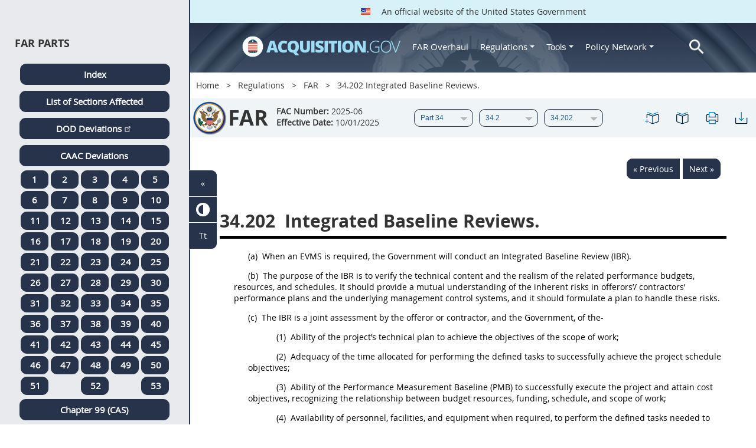

--- FILE ---
content_type: text/html; charset=UTF-8
request_url: https://origin-www.acquisition.gov/far/34.202
body_size: 14919
content:
<!DOCTYPE html>
<html lang="en" dir="ltr" prefix="content: http://purl.org/rss/1.0/modules/content/  dc: http://purl.org/dc/terms/  foaf: http://xmlns.com/foaf/0.1/  og: http://ogp.me/ns#  rdfs: http://www.w3.org/2000/01/rdf-schema#  schema: http://schema.org/  sioc: http://rdfs.org/sioc/ns#  sioct: http://rdfs.org/sioc/types#  skos: http://www.w3.org/2004/02/skos/core#  xsd: http://www.w3.org/2001/XMLSchema# ">
<head>
  <meta charset="utf-8" />
<meta name="Generator" content="Drupal 10 (https://www.drupal.org)" />
<meta name="MobileOptimized" content="width" />
<meta name="HandheldFriendly" content="true" />
<meta name="viewport" content="width=device-width, initial-scale=1.0" />
<meta http-equiv="x-ua-compatible" content="ie=edge" />
<meta rel="apple-touch-icon" sizes="180x180" href="/sites/all/themes/acquisition_gov/assets/img/favicon/apple-touch-icon.png" />
<meta rel="manifest" href="/sites/all/themes/acquisition_gov/assets/img/favicon/manifest.png" />
<meta rel="mask-icon" color="#5bbad5" href="/sites/all/themes/acquisition_gov/assets/img/favicon/safari-pinned-tab.svg" />
<meta name="msapplication-config" content="/sites/all/themes/acquisition_gov/assets/img/favicon/browserconfig.xml" />
<meta name="theme-color" content="#ffffff" />
<meta name="apple-mobile-web-app-title" content="ACQ.gov" />
<meta name="application-name" content="ACQ.gov" />
<link rel="icon" href="/themes/custom/acquisition_gov/assets/img/favicon.ico" type="image/vnd.microsoft.icon" />
<script src="/sites/default/files/google_tag/ga4/google_tag.script.js?t9osk1" defer></script>

  <title>34.202 Integrated Baseline Reviews. | Acquisition.GOV</title>
  <link rel="stylesheet" media="all" href="/modules/contrib/ajax_loader/css/throbber-general.css?t9osk1" />
<link rel="stylesheet" media="all" href="/core/misc/components/progress.module.css?t9osk1" />
<link rel="stylesheet" media="all" href="/core/misc/components/ajax-progress.module.css?t9osk1" />
<link rel="stylesheet" media="all" href="/core/modules/system/css/components/align.module.css?t9osk1" />
<link rel="stylesheet" media="all" href="/core/modules/system/css/components/fieldgroup.module.css?t9osk1" />
<link rel="stylesheet" media="all" href="/core/modules/system/css/components/container-inline.module.css?t9osk1" />
<link rel="stylesheet" media="all" href="/core/modules/system/css/components/clearfix.module.css?t9osk1" />
<link rel="stylesheet" media="all" href="/core/modules/system/css/components/details.module.css?t9osk1" />
<link rel="stylesheet" media="all" href="/core/modules/system/css/components/hidden.module.css?t9osk1" />
<link rel="stylesheet" media="all" href="/core/modules/system/css/components/item-list.module.css?t9osk1" />
<link rel="stylesheet" media="all" href="/core/modules/system/css/components/js.module.css?t9osk1" />
<link rel="stylesheet" media="all" href="/core/modules/system/css/components/nowrap.module.css?t9osk1" />
<link rel="stylesheet" media="all" href="/core/modules/system/css/components/position-container.module.css?t9osk1" />
<link rel="stylesheet" media="all" href="/core/modules/system/css/components/reset-appearance.module.css?t9osk1" />
<link rel="stylesheet" media="all" href="/core/modules/system/css/components/resize.module.css?t9osk1" />
<link rel="stylesheet" media="all" href="/core/modules/system/css/components/system-status-counter.css?t9osk1" />
<link rel="stylesheet" media="all" href="/core/modules/system/css/components/system-status-report-counters.css?t9osk1" />
<link rel="stylesheet" media="all" href="/core/modules/system/css/components/system-status-report-general-info.css?t9osk1" />
<link rel="stylesheet" media="all" href="/core/modules/system/css/components/tablesort.module.css?t9osk1" />
<link rel="stylesheet" media="all" href="/modules/contrib/jquery_ui/assets/vendor/jquery.ui/themes/base/core.css?t9osk1" />
<link rel="stylesheet" media="all" href="/modules/contrib/jquery_ui/assets/vendor/jquery.ui/themes/base/datepicker.css?t9osk1" />
<link rel="stylesheet" media="all" href="/modules/contrib/jquery_ui/assets/vendor/jquery.ui/themes/base/theme.css?t9osk1" />
<link rel="stylesheet" media="all" href="/modules/custom/agov_browse/css/lsa.css?t9osk1" />
<link rel="stylesheet" media="all" href="/modules/custom/agov_definitions/assets/vendor/tooltipster/dist/css/tooltipster.bundle.css?t9osk1" />
<link rel="stylesheet" media="all" href="/modules/custom/agov_definitions/assets/css/definitions.css?t9osk1" />
<link rel="stylesheet" media="all" href="/modules/custom/agov_favorites/css/agov-favorites.css?t9osk1" />
<link rel="stylesheet" media="all" href="/modules/custom/agov_favorites/css/messages.css?t9osk1" />
<link rel="stylesheet" media="all" href="/modules/custom/agov_gcloud/css/gcloud.css?t9osk1" />
<link rel="stylesheet" media="all" href="/modules/custom/agov_modals_url/vendor/tooltipster/dist/css/tooltipster.bundle.css?t9osk1" />
<link rel="stylesheet" media="all" href="/modules/custom/agov_modals_url/css/modals_url.css?t9osk1" />
<link rel="stylesheet" media="all" href="/modules/contrib/ajax_loader/css/circle.css?t9osk1" />
<link rel="stylesheet" media="all" href="/modules/contrib/extlink/css/extlink.css?t9osk1" />
<link rel="stylesheet" media="all" href="/themes/custom/acquisition_gov/css/fonts.css?t9osk1" />
<link rel="stylesheet" media="all" href="/themes/custom/acquisition_gov/css/styles.min.css?t9osk1" />

  
</head>
<body class="node-far_dita regulation dita-regulation">

        <a href="#main-content" class="usa-skipnav usa-sr-only focusable">
      Skip to main content
    </a>
    <noscript><iframe src="https://www.googletagmanager.com/ns.html?id=GTM-NN28DNZN" height="0" width="0" style="display:none;visibility:hidden"></iframe></noscript>
      <div class="dialog-off-canvas-main-canvas" data-off-canvas-main-canvas>
    
<div id="acquisition-wrapper">
  <div id="acquisition-content-wrapper">
    <div class="top-wrapper">
              <section class="usa-banner">
          <div class="usa-banner">
  <div class="usa-accordion">
    <header class="usa-banner__header">
      <div class="usa-banner__inner">
        <p class="usa-banner__header-text">
          <img class="usa-banner__header-flag" src="/themes/custom/acquisition_gov/assets/img/us-flag.png" alt="U.S. flag">
          An official website of the United States Government
        </p>
      </div>
    </header>
  </div>
</div>
        </section>
            
      <div class="usa-overlay"></div>
      <div class="header-wrapper">
        <header class="usa-header usa-header--extended" id="header" role="banner">

          
          
            <div class="region region-header usa-navbar" role="banner">
    <div class="usa-logo site-logo" id="logo">

          <a class="logo-img" href="/" accesskey="1" title="Home" aria-label="Home">
        <img src="/themes/custom/acquisition_gov/logo.png" alt="Home" />
      </a>
      <a href="javascript:void(0)" id="menu-burger" title="Open main menu in mobile." aria-label="Open main menu in mobile.">
        <div class="menu-btn">
          <div class="menu-btn__burger"></div>
        </div>
      </a>
    </div>
<nav role="navigation" aria-labelledby="block-acquisition-gov-main-menu-menu" id="block-acquisition-gov-main-menu">
            
  <h2 class="usa-sr-only" id="block-acquisition-gov-main-menu-menu">Main navigation</h2>
  

        

              <ul class="menu menu--main nav">
                                  <li aria-label="Home main" class="first menu-item--level-1">
                                        
                                    <a href="/" aria-label="Home main" class="first menu-item--level-1" id="acquisition-logo">
                <img src="/themes/custom/acquisition_gov/logo.png" class="acquisition-img" alt="Acquisition.gov" width="268" height="36" />
              </a>
                                        </li>
                              <li aria-label="FAR Overhaul main" class="menu-item--level-1">
                                        
                                    <a href="/far-overhaul" aria-label="FAR Overhaul main" class="menu-item--level-1" data-drupal-link-system-path="node/63539">FAR Overhaul</a>
                                        </li>
                              <li aria-label="Regulations main" class="expanded dropdown menu-item--level-1">
                                                                          
                                    <a href="/content/regulations" title="Regulations" aria-label="Regulations main" class="expanded dropdown menu-item--level-1 dropdown-toggle" data-toggle="dropdown" data-drupal-link-system-path="node/15972">Regulations <span class="caret"></span></a>
                                                                        <div class="menu menu--main nav mega-box logged-out regulations">
                                  <div class="content">
                                  <ul class="menu menu--level-2">
                                  <li class="expanded dropdown first menu-item--level-2">
                                        
                      <span title="Regulations Row 1" aria-label="Regulations Row 1" class="expanded dropdown first menu-item--level-2">Row 1</span>
                                              <div class="mega-row">
                              <ul class="menu menu--level-3">
                                  <li class="first menu-item--level-3">
                                        
                      <a href="/browse/index/far" class="first menu-item--level-3">
                              <h3 class="far-menu-label"><img src="/themes/custom/acquisition_gov/assets/img/logos/64/FAR.png" alt="FAR"/> FAR</h3>
                          </a>
                            </li>
                              <li class="menu-item--level-3">
                                        
                      <a href="/smart-matrix" class="menu-item--level-3">
                              <img src="/themes/custom/acquisition_gov/assets/img/logos/smart-matrix.png" alt="Smart Matrix" width="22"/> Smart Matrix
                          </a>
                            </li>
                              <li class="last menu-item--level-3">
                                        
                      <a href="/chapter_99" class="last menu-item--level-3">
                              <img src="/themes/custom/acquisition_gov/assets/img/logos/27/FAR.png" alt="Chapter 99 (CAS)" width="27"/> Chapter 99 (CAS)
                          </a>
                            </li>
          </ul>
  
              </div>
                              </li>
                              <li class="expanded dropdown menu-item--level-2">
                                        
                      <span title="Regulations Row 2" aria-label="Regulations Row 2" class="expanded dropdown menu-item--level-2">Row 2</span>
                                              <div class="mega-row">
                              <ul class="menu menu--level-3">
                                  <li class="first menu-item--level-3">
                                        
                      <a href="/dfars" class="first menu-item--level-3">
                              <img src="/themes/custom/acquisition_gov/assets/img/logos/32/DFARS.png" alt="DFARS" width="32"/> DFARS
                          </a>
                            </li>
                              <li class="menu-item--level-3">
                                        
                      <a href="/dfarspgi" class="menu-item--level-3">
                              <img src="/themes/custom/acquisition_gov/assets/img/logos/32/DFARSPGI.png" alt="DFARSPGI" width="32"/> DFARSPGI
                          </a>
                            </li>
                              <li class="menu-item--level-3">
                                        
                      <a href="/afars" class="menu-item--level-3">
                              <img src="/themes/custom/acquisition_gov/assets/img/logos/32/AFARS.png" alt="AFARS" width="32"/> AFARS
                          </a>
                            </li>
                              <li class="menu-item--level-3">
                                        
                      <a href="/daffars" class="menu-item--level-3">
                              <img src="/themes/custom/acquisition_gov/assets/img/logos/32/DAFFARS.png" alt="DAFFARS" width="32"/> DAFFARS
                          </a>
                            </li>
                              <li class="menu-item--level-3">
                                        
                      <a href="/daffars/mp" class="menu-item--level-3">
                              <img src="/themes/custom/acquisition_gov/assets/img/logos/32/DAFFARS.png" alt="DAFFARS MP" width="32"/> DAFFARS MP
                          </a>
                            </li>
                              <li class="menu-item--level-3">
                                        
                      <a href="/dars" class="menu-item--level-3">
                              <img src="/themes/custom/acquisition_gov/assets/img/logos/32/DARS.png" alt="DARS" width="32"/> DARS
                          </a>
                            </li>
                              <li class="menu-item--level-3">
                                        
                      <a href="/dlad" class="menu-item--level-3">
                              <img src="/themes/custom/acquisition_gov/assets/img/logos/32/DLAD.png" alt="DLAD" width="32"/> DLAD
                          </a>
                            </li>
                              <li class="menu-item--level-3">
                                        
                      <a href="/nmcars" class="menu-item--level-3">
                              <img src="/themes/custom/acquisition_gov/assets/img/logos/32/NMCARS.png" alt="NMCARS" width="32"/> NMCARS
                          </a>
                            </li>
                              <li class="menu-item--level-3">
                                        
                      <a href="/sofars" class="menu-item--level-3">
                              <img src="/themes/custom/acquisition_gov/assets/img/logos/32/SOFARS.png" alt="SOFARS" width="32"/> SOFARS
                          </a>
                            </li>
                              <li class="last menu-item--level-3">
                                        
                      <a href="/transfars" class="last menu-item--level-3">
                              <img src="/themes/custom/acquisition_gov/assets/img/logos/32/TRANSFARS.png" alt="TRANSFARS" width="32"/> TRANSFARS
                          </a>
                            </li>
          </ul>
  
              </div>
                              </li>
                              <li class="expanded dropdown menu-item--level-2">
                                        
                      <span title="Regulations Row 3" aria-label="Regulations Row 3" class="expanded dropdown menu-item--level-2">Row 3</span>
                                              <div class="mega-row">
                              <ul class="menu menu--level-3">
                                  <li class="first menu-item--level-3">
                                        
                      <a href="/agar" class="first menu-item--level-3">
                              <img src="/themes/custom/acquisition_gov/assets/img/logos/32/AGAR.png" alt="AGAR" width="32"/> AGAR
                          </a>
                            </li>
                              <li class="menu-item--level-3">
                                        
                      <a href="/aidar" class="menu-item--level-3">
                              <img src="/themes/custom/acquisition_gov/assets/img/logos/32/AIDAR.png" alt="AIDAR" width="32"/> AIDAR
                          </a>
                            </li>
                              <li class="menu-item--level-3">
                                        
                      <a href="/car" class="menu-item--level-3">
                              <img src="/themes/custom/acquisition_gov/assets/img/logos/32/CAR.png" alt="CAR" width="32"/> CAR
                          </a>
                            </li>
                              <li class="menu-item--level-3">
                                        
                      <a href="/dears" class="menu-item--level-3">
                              <img src="/themes/custom/acquisition_gov/assets/img/logos/32/DEAR.png" alt="DEAR" width="32"/> DEAR
                          </a>
                            </li>
                              <li class="menu-item--level-3">
                                        
                      <a href="/diar" class="menu-item--level-3">
                              <img src="/themes/custom/acquisition_gov/assets/img/logos/32/DIAR.png" alt="DIAR" width="32"/> DIAR
                          </a>
                            </li>
                              <li class="menu-item--level-3">
                                        
                      <a href="/dolar" class="menu-item--level-3">
                              <img src="/themes/custom/acquisition_gov/assets/img/logos/32/DOLAR.png" alt="DOLAR" width="32"/> DOLAR
                          </a>
                            </li>
                              <li class="menu-item--level-3">
                                        
                      <a href="/dosar" class="menu-item--level-3">
                              <img src="/themes/custom/acquisition_gov/assets/img/logos/32/DOSAR.png" alt="DOSAR" width="32"/> DOSAR
                          </a>
                            </li>
                              <li class="last menu-item--level-3">
                                        
                      <a href="/dtar" class="last menu-item--level-3">
                              <img src="/themes/custom/acquisition_gov/assets/img/logos/32/DTAR.png" alt="DTAR" width="32"/> DTAR
                          </a>
                            </li>
          </ul>
  
              </div>
                              </li>
                              <li class="expanded dropdown menu-item--level-2">
                                        
                      <span title="Regulations Row 4" aria-label="Regulations Row 4" class="expanded dropdown menu-item--level-2">Row 4</span>
                                              <div class="mega-row">
                              <ul class="menu menu--level-3">
                                  <li class="first menu-item--level-3">
                                        
                      <a href="/edar" class="first menu-item--level-3">
                              <img src="/themes/custom/acquisition_gov/assets/img/logos/32/EDAR.png" alt="EDAR" width="32"/> EDAR
                          </a>
                            </li>
                              <li class="menu-item--level-3">
                                        
                      <a href="/epaar" class="menu-item--level-3">
                              <img src="/themes/custom/acquisition_gov/assets/img/logos/32/EPAAR.png" alt="EPAAR" width="32"/> EPAAR
                          </a>
                            </li>
                              <li class="menu-item--level-3">
                                        
                      <a href="/fehbar" class="menu-item--level-3">
                              <img src="/themes/custom/acquisition_gov/assets/img/logos/32/FEHBAR.png" alt="FEHBAR" width="32"/> FEHBAR
                          </a>
                            </li>
                              <li class="menu-item--level-3">
                                        
                      <a href="/browse/index/gsam" class="menu-item--level-3">
                              <img src="/themes/custom/acquisition_gov/assets/img/logos/32/GSAM.png" alt="GSAM/R" width="32"/> GSAM/R
                          </a>
                            </li>
                              <li class="menu-item--level-3">
                                        
                      <a href="/hhsar" class="menu-item--level-3">
                              <img src="/themes/custom/acquisition_gov/assets/img/logos/32/HHSAR.png" alt="HHSAR" width="32"/> HHSAR
                          </a>
                            </li>
                              <li class="menu-item--level-3">
                                        
                      <a href="/hsar" class="menu-item--level-3">
                              <img src="/themes/custom/acquisition_gov/assets/img/logos/32/HSAR.png" alt="HSAR" width="32"/> HSAR
                          </a>
                            </li>
                              <li class="last menu-item--level-3">
                                        
                      <a href="/hudar" class="last menu-item--level-3">
                              <img src="/themes/custom/acquisition_gov/assets/img/logos/32/HUDAR.png" alt="HUDAR" width="32"/> HUDAR
                          </a>
                            </li>
          </ul>
  
              </div>
                              </li>
                              <li class="expanded dropdown last menu-item--level-2">
                                        
                      <span title="Regulations Row 5" aria-label="Regulations Row 5" class="expanded dropdown last menu-item--level-2">Row 5</span>
                                              <div class="mega-row">
                              <ul class="menu menu--level-3">
                                  <li class="first menu-item--level-3">
                                        
                      <a href="/iaar" class="first menu-item--level-3">
                              <img src="/themes/custom/acquisition_gov/assets/img/logos/32/IAAR.png" alt="IAAR" width="32"/> IAAR
                          </a>
                            </li>
                              <li class="menu-item--level-3">
                                        
                      <a href="/jar" class="menu-item--level-3">
                              <img src="/themes/custom/acquisition_gov/assets/img/logos/32/JAR.png" alt="JAR" width="32"/> JAR
                          </a>
                            </li>
                              <li class="menu-item--level-3">
                                        
                      <a href="/lifar" class="menu-item--level-3">
                              <img src="/themes/custom/acquisition_gov/assets/img/logos/32/LIFAR.png" alt="LIFAR" width="32"/> LIFAR
                          </a>
                            </li>
                              <li class="menu-item--level-3">
                                        
                      <a href="/nfs" class="menu-item--level-3">
                              <img src="/themes/custom/acquisition_gov/assets/img/logos/32/NFS.png" alt="NFS" width="32"/> NFS
                          </a>
                            </li>
                              <li class="menu-item--level-3">
                                        
                      <a href="/nrcar" class="menu-item--level-3">
                              <img src="/themes/custom/acquisition_gov/assets/img/logos/32/NRCAR.png" alt="NRCAR" width="32"/> NRCAR
                          </a>
                            </li>
                              <li class="menu-item--level-3">
                                        
                      <a href="/tar" class="menu-item--level-3">
                              <img src="/themes/custom/acquisition_gov/assets/img/logos/32/TAR.png" alt="TAR" width="32"/> TAR
                          </a>
                            </li>
                              <li class="last menu-item--level-3">
                                        
                      <a href="/vaar" class="last menu-item--level-3">
                              <img src="/themes/custom/acquisition_gov/assets/img/logos/32/VAAR.png" alt="VAAR" width="32"/> VAAR
                          </a>
                            </li>
          </ul>
  
              </div>
                              </li>
          </ul>
  
                  </div>
                              </div>
                              </li>
                              <li aria-label="Tools main" class="expanded dropdown menu-item--level-1">
                                                                          
                                    <button title="Tools" aria-label="Tools main" class="expanded dropdown menu-item--level-1 dropdown-toggle" data-toggle="dropdown" type="button">Tools <span class="caret"></span></button>
                                                                        <div class="mega-box logged-out regulations tools">
                                  <div class="content">
                                  <ul class="menu menu--level-2">
                                  <li class="first menu-item--level-2">
                                        
                      <a href="/archives?type=FAR" title="Archives" aria-label="Archives" class="first menu-item--level-2" data-drupal-link-query="{&quot;type&quot;:&quot;FAR&quot;}" data-drupal-link-system-path="archives">Archives</a>
                            </li>
                              <li class="menu-item--level-2">
                                        
                      <a href="/smart-matrix" title="Smart Matrix" aria-label="Smart Matrix" class="menu-item--level-2" data-drupal-link-system-path="smart-matrix">Smart Matrix</a>
                            </li>
                              <li class="menu-item--level-2">
                                        
                      <a href="/search/advanced?keys=&amp;page=0&amp;sort_by=search_api_relevance&amp;sort_order=DESC&amp;type%5Bfar_dita%5D=far_dita" title="Regulations Search" aria-label="Regulations Search" class="menu-item--level-2" data-drupal-link-query="{&quot;keys&quot;:&quot;&quot;,&quot;page&quot;:&quot;0&quot;,&quot;sort_by&quot;:&quot;search_api_relevance&quot;,&quot;sort_order&quot;:&quot;DESC&quot;,&quot;type&quot;:{&quot;far_dita&quot;:&quot;far_dita&quot;}}" data-drupal-link-system-path="search/advanced">Regulations Search</a>
                            </li>
                              <li class="last menu-item--level-2">
                                        
                      <a href="/arc" title="Acquisition Regulation Comparator (ARC)" aria-label="Acquisition Regulation Comparator (ARC)" class="last menu-item--level-2" data-drupal-link-system-path="arc">Acquisition Regulation Comparator (ARC)</a>
                            </li>
          </ul>
  
                  </div>
                              </div>
                              </li>
                              <li aria-label="Policy Network main" class="expanded dropdown menu-item--level-1">
                                                                          
                                    <a href="/policy-network" aria-label="Policy Network main" class="expanded dropdown menu-item--level-1 dropdown-toggle" data-toggle="dropdown" data-drupal-link-system-path="node/3846">Policy Network <span class="caret"></span></a>
                                                                        <div class="mega-box logged-out regulations tools policy-network">
                                  <div class="content">
                                  <ul class="menu menu--level-2">
                                  <li class="first menu-item--level-2">
                                        
                      <a href="/cao-home" class="first menu-item--level-2" data-drupal-link-system-path="node/3756">CAOC</a>
                            </li>
                              <li class="menu-item--level-2">
                                        
                      <a href="/content/civilian-agency-acquisition-council-caac" class="menu-item--level-2" data-drupal-link-system-path="node/3244">CAAC</a>
                            </li>
                              <li class="menu-item--level-2">
                                        
                      <a href="/far-council" class="menu-item--level-2" data-drupal-link-system-path="node/3849">FAR Council</a>
                            </li>
                              <li class="last menu-item--level-2">
                                        
                      <a href="/isdc-home" class="last menu-item--level-2" data-drupal-link-system-path="node/3851">ISDC</a>
                            </li>
          </ul>
  
                  </div>
                              </div>
                              </li>
                              <li aria-label="Search main" class="last menu-item--level-1">
                                        
                                    <a href="/search/advanced?keys=&amp;page=0&amp;sort_by=search_api_relevance&amp;sort_order=DESC&amp;type%5Bfar_dita%5D=far_dita" aria-label="Search main" class="last menu-item--level-1" id="acquisition-search">
                <img src="/themes/custom/acquisition_gov/assets/img/search-icon.png" class="acquisition-img" alt="Search Acquisition.gov" width="25" height="25"/>
              </a>
                                        </li>
          </ul>
  

  </nav>

</div>


            
        </header>
      </div>
    </div>

    
    <main class="main-content usa-layout-docs usa-section " role="main" id="main-content">

      <div class="grid-container">

                  <div class="grid-row grid-row-breadcrumb">
                  <div id="block-breadcrumbs" class="block block-system block-system-breadcrumb-block">
  
    
          <nav role="navigation" aria-labelledby="system-breadcrumb">
        <h2 id="system-breadcrumb" class="usa-sr-only">Breadcrumb</h2>
        <ol class="usa-breadcrumb__list">
                            <li class="usa-breadcrumb__list-item">
                                            <a href="/" class="usa-breadcrumb__link">Home</a>
                                    </li>
                            <li class="usa-breadcrumb__list-item">
                                            <a href="/content/regulations" class="usa-breadcrumb__link">Regulations</a>
                                    </li>
                            <li class="usa-breadcrumb__list-item">
                                            <a href="/browse/index/far" class="usa-breadcrumb__link">FAR</a>
                                    </li>
                            <li class="usa-breadcrumb__list-item">
                                            34.202 Integrated Baseline Reviews.
                                    </li>
                    </ol>
    </nav>

  </div>

  
          </div>
        
                  <div class="grid-row far-dita-grid-row grid-row-secondary-menu">
            <div class="usa-nav__secondary">
    <div class="usa-nav__secondary usa-secondary_menus">
        <a href="javascript:void(0)" id="caoc-menu-burger"  title="Open caoc menu in mobile." aria-label="Open caoc menu in mobile.">
            <div class="caoc-menu-btn">
                <div class="caoc-menu-btn__burger"></div>
            </div>
        </a>
        <div id="block-regulationsubpartsblock" class="block block-agov-browse block-agov-reg-sub-parts-block">
  
    
      <div class="agov-browse-fac-display"><div class="agov-browse-fac-image"><img src="/themes/custom/acquisition_gov/assets/img/logos/64/FAR.png" width="64" alt="FAR" title="FAR" typeof="foaf:Image" />
</div>
<div class="agov-browse-fac-text"><h1>FAR</h1>
<p class=""><b>FAC Number:</b> 2025-06 <br /><b>Effective Date:</b> 10/01/2025</p></div>
</div>
<div id="reg-form-navigation"><form class="far-page-navigation-block-form usa-form" data-drupal-selector="far-page-navigation-block-form" action="/far/34.202" method="post" id="far-page-navigation-block-form" accept-charset="UTF-8">
  <div class="form-item usa-label js-form-item form-type-select js-form-type-select form-item-partname js-form-item-partname form-no-label">
  
  
  <div class="select-wrapper"><select id="partname" title="FAR Part menu." aria-label="FAR Part menu." data-drupal-selector="edit-partname" name="partname" class="form-select usa-select"><option
            value="">Part</option><option
            value="60810">Part 1</option><option
            value="60875">Part 2</option><option
            value="60881">Part 3</option><option
            value="60991">Part 4</option><option
            value="61123">Part 5</option><option
            value="61165">Part 6</option><option
            value="61205">Part 7</option><option
            value="61246">Part 8</option><option
            value="61325">Part 9</option><option
            value="61439">Part 10</option><option
            value="61444">Part 11</option><option
            value="61486">Part 12</option><option
            value="61533">Part 13</option><option
            value="61588">Part 14</option><option
            value="61675">Part 15</option><option
            value="61763">Part 16</option><option
            value="29766">Part 17</option><option
            value="29818">Part 18</option><option
            value="29857">Part 19</option><option
            value="29998">Part 20</option><option
            value="29999">Part 21</option><option
            value="30000">Part 22</option><option
            value="30228">Part 23</option><option
            value="30301">Part 24</option><option
            value="30315">Part 25</option><option
            value="30407">Part 26</option><option
            value="30438">Part 27</option><option
            value="30503">Part 28</option><option
            value="30568">Part 29</option><option
            value="30596">Part 30</option><option
            value="30633">Part 31</option><option
            value="30728">Part 32</option><option
            value="30915">Part 33</option><option
            value="30943" selected="selected">Part 34</option><option
            value="30966">Part 35</option><option
            value="30992">Part 36</option><option
            value="31081">Part 37</option><option
            value="31134">Part 38</option><option
            value="31140">Part 39</option><option
            value="31157">Part 40</option><option
            value="31158">Part 41</option><option
            value="31185">Part 42</option><option
            value="31287">Part 43</option><option
            value="31305">Part 44</option><option
            value="31334">Part 45</option><option
            value="31374">Part 46</option><option
            value="31443">Part 47</option><option
            value="31554">Part 48</option><option
            value="31570">Part 49</option><option
            value="31685">Part 50</option><option
            value="31722">Part 51</option><option
            value="31745">Part 52</option><option
            value="32495">Part 53</option></select></div>

  
  
  </div>
<div class="form-item usa-label js-form-item form-type-select js-form-type-select form-item-subpartname js-form-item-subpartname form-no-label">
  
  
  <div class="select-wrapper"><select id="subpartname" title="FAR Sub Part menu." aria-label="FAR Sub Part menu." data-drupal-selector="edit-subpartname" name="subpartname" class="form-select usa-select"><option
            value="">Subpart</option><option
            value="30944">34.0</option><option
            value="30956">34.1</option><option
            value="30962" selected="selected">34.2</option></select></div>

  
  
  </div>
<div class="form-item usa-label js-form-item form-type-select js-form-type-select form-item-subtopicname js-form-item-subtopicname form-no-label">
  
  
  <div class="select-wrapper"><select id="subtopicname" title="FAR Sub Topic menu." aria-label="FAR Sub Topic menu." data-drupal-selector="edit-subtopicname" name="subtopicname" class="form-select usa-select"><option
            value="">Section</option><option
            value="30963">34.201</option><option
            value="30964" selected="selected">34.202</option><option
            value="30965">34.203</option></select></div>

  
  
  </div>
<input autocomplete="off" data-drupal-selector="form-kowcug-6lv776mbx4glb8zngvf9uyi9xvf7u3y2sbzm" type="hidden" name="form_build_id" value="form-KOWcUg-6Lv776mbX4GlB8ZNgVf9UYi9xvF7u3y2SbZM" class="usa-input" /><input data-drupal-selector="edit-far-page-navigation-block-form" type="hidden" name="form_id" value="far_page_navigation_block_form" class="usa-input" /><div class="url-textfield js-form-wrapper form-wrapper" style="display: none !important;"><div class="form-item usa-label js-form-item form-type-textfield js-form-type-textfield form-item-url js-form-item-url">
      <label for="edit-url" class="usa-label control-label">Leave this field blank</label>
  
  
  <input autocomplete="off" data-drupal-selector="edit-url" type="text" id="edit-url" name="url" value="" size="20" maxlength="128" class="form-text usa-input" />

  
  
  </div>
</div>

</form>
</div>
<ul class="usa-nav__secondary-links"><li><a href="/far/34.202" id="favorites-create-bookmark" title="Add Bookmark" aria-label="34.202 Integrated Baseline Reviews." data-node="30964" data-title="34.202 Integrated Baseline Reviews." target="_self"><img src="/modules/custom/agov_favorites/images/30px/bookmark-add.png" width="30" alt="34.202 Integrated Baseline Reviews." /></a></li><li><a href="/get-bookmarks" id="favorites-open-bookmarks" title="Open bookmarks." aria-label="Open bookmarks." data-node="30964" data-title="Open bookmarks." target="_self"><img src="/modules/custom/agov_favorites/images/30px/bookmark-open.png" width="30" alt="Open bookmarks." /></a></li><li><a href="/node/30964/printable/print" id="print-page" title="Print 34.202 Integrated Baseline Reviews. page." aria-label="Print 34.202 Integrated Baseline Reviews. page." data-node="30964" data-title="Print 34.202 Integrated Baseline Reviews. page." target="_blank"><img src="/modules/custom/agov_favorites/images/30px/print.png" width="30" alt="Print 34.202 Integrated Baseline Reviews. page." /></a></li><li><a href="/node/30964/printable/pdf" id="download-pdf" title="Download 34.202 Integrated Baseline Reviews. page." aria-label="Download 34.202 Integrated Baseline Reviews. page." data-node="30964" data-title="Download 34.202 Integrated Baseline Reviews. page." target="_blank"><img src="/modules/custom/agov_favorites/images/30px/download.png" width="30" alt="Download 34.202 Integrated Baseline Reviews. page." /></a></li></ul>
  </div>

    </div>
</div>
          </div>
        
                  <div class="agov-status-messages">
            <div data-drupal-messages-fallback class="hidden"></div>


          </div>

                                <div class="grid-row ">
              
            </div>
                  
        <div class="grid-row grid-gap">
          
          <div class="usa-layout-docs__main desktop:grid-col-fill">
                <div id="block-regulationpageblock" class="block block-agov-browse block-agov-regulation-page-block">
  
    
      <div class="nextprev"><a href="/far/34.201" class="docprevious docprevround" title="Previous" aria-label="Previous">« Previous</a><a href="/far/34.203" class="docnext docnextround" title="Next" aria-label="Next">Next »</a></div>
<div class="regulation-content">
34.202 Integrated Baseline Reviews.<article role="article" aria-labelledby="ariaid-title1">    <article class="nested0" aria-labelledby="ariaid-title1" id="FAR_34_202" data-part="section" data-part-number="34.202">       <h1 class="title topictitle1" id="ariaid-title1">          <span class="ph autonumber">34.202</span> Integrated Baseline Reviews.</h1>       <div class="body conbody">                                       <p class=" ListL1" id="FAR_34_202__d2258e10">                   <span class="ph autonumber">(a)</span> 						            When an EVMS is required, the Government will conduct an Integrated Baseline Review (IBR).</p>                                          <p class=" ListL1" id="FAR_34_202__d2258e15">                   <span class="ph autonumber">(b)</span> 						            The purpose of the IBR is to verify the technical content and the realism of the related performance budgets, resources, and schedules. It <i data-tippy-content="Should means an expected course of action or policy that is to be followed unless inappropriate for a particular circumstance." class="agov-definition">should</i> provide a mutual understanding of the inherent risks in <i data-tippy-content="Offeror means offeror or bidder." class="agov-definition">offerors</i>&rsquo;/ contractors&rsquo; performance plans and the underlying management control systems, and it <i data-tippy-content="Should means an expected course of action or policy that is to be followed unless inappropriate for a particular circumstance." class="agov-definition">should</i> formulate a plan to handle these risks.</p>                                          <p class=" ListL1" id="FAR_34_202__d2258e20">                   <span class="ph autonumber">(c)</span> 						            The IBR is a joint assessment by the <i data-tippy-content="Offeror means offeror or bidder." class="agov-definition">offeror</i> or contractor, and the Government, of the-</p>                                                         <p class=" ListL2" id="FAR_34_202__d2258e26">                         <span class="ph autonumber">(1)</span> 								                Ability of the project&rsquo;s technical plan to achieve the objectives of the scope of work;</p>                                                            <p class=" ListL2" id="FAR_34_202__d2258e31">                         <span class="ph autonumber">(2)</span> 								                Adequacy of the time allocated for performing the defined tasks to successfully achieve the project schedule objectives;</p>                                                            <p class=" ListL2" id="FAR_34_202__d2258e36">                         <span class="ph autonumber">(3)</span> 								                Ability of the Performance Measurement Baseline (PMB) to successfully execute the project and attain cost objectives, recognizing the relationship between budget resources, funding, schedule, and scope of work;</p>                                                            <p class=" ListL2" id="FAR_34_202__d2258e41">                         <span class="ph autonumber">(4)</span> 								                Availability of personnel, facilities, and equipment when required, to perform the defined tasks needed to execute the program successfully; and</p>                                                            <p class=" ListL2" id="FAR_34_202__d2258e46">                         <span class="ph autonumber">(5)</span> 								                The degree to which the management process provides effective and integrated technical/schedule/cost planning and baseline control.</p>                                                                             <p class=" ListL1" id="FAR_34_202__d2258e51">                   <span class="ph autonumber">(d)</span> 						            The timing and conduct of the IBR <i data-tippy-content="Shall denotes the imperative." class="agov-definition">shall</i> be in accordance with agency procedures. If a pre-award IBR will be conducted, the <i data-tippy-content='Solicitation means any request to submit offers or quotations to the Government. Solicitations under sealed bid procedures are called "invitations for bids." Solicitations under negotiated procedures are called "requests for proposals." Solicitations under simplified acquisition procedures may require submission of either a quotation or an offer.' class="agov-definition">solicitation</i> <i data-tippy-content='Must (see "shall").' class="agov-definition">must</i> include the procedures for conducting the IBR and address whether <i data-tippy-content="Offeror means offeror or bidder." class="agov-definition">offerors</i> will be reimbursed for the associated costs. If permitted, reimbursement of <i data-tippy-content="Offeror means offeror or bidder." class="agov-definition">offerors</i>&rsquo; pre-award IBR costs is governed by the provisions of FAR  <a class="xref fm:Part" href="/far/part-31#FAR_Part_31" title="part&nbsp; 31" aria-label="part  31. Link 0">part&nbsp; 31</a>.</p>                              </div>    <nav role="navigation" class="related-links"><div class="familylinks"><div class="parentlink"><strong>Parent topic:</strong>  <a class="link FAR_Subpart_34_2 FAR_Part_34 FAR_6 FAR_Subchapter_FNoPropFAR_Subpart_34_2.htmlSubPart" href="/far/subpart-34.2" title="Subpart 34.2 - Earned Value Management System" aria-label="Subpart 34.2 - Earned Value Management System. Link 1">Subpart 34.2 - Earned Value Management System</a></div></div></nav></article> </article>
</div>
<div class="nextprev"><a href="/far/34.201" class="docprevious docprevround" title="Previous" aria-label="Previous">« Previous</a><a href="/far/34.203" class="docnext docnextround" title="Next" aria-label="Next">Next »</a></div>

  </div>
<div id="block-favoriteslinksblock" class="block block-agov-favorites block-agov-favorites-links-block">
  
    
      <div id="favorites-container"><div id="favorites-header"><h4 id="favorites-heading">Favorite</h4><h4 id="favorites-close-bookmarks">X</h4></div>
<div id="favorites-menu-container"></div>
</div>

  </div>
<div id="block-messagemodalblock" class="block block-agov-favorites block-agov-message-modal-block">
  
    
      <div class="messages-overlay"><div id="messages-container"><div id="messages-header"></div>
<div id="messages-menu-container"></div>
</div>
</div>

  </div>
<div id="block-acquisition-gov-content" class="block block-system block-system-main-block">
  
    
      
  </div>


          </div>
                  </div>
      </div>

      <div id="left-side-menu" class="left-sidenav open">
        <div class="left-side-menu-items">
          <div id="parts-column">
            <div id="parts-column-header">
              <h2>Far Parts</h2>
            </div>
            <div id="parts-wrapper">
                                    <nav role="navigation" aria-labelledby="block-regulationsfarmenu-menu" id="block-regulationsfarmenu">
            
  <h2 class="usa-sr-only" id="block-regulationsfarmenu-menu">Regulations FAR Menu</h2>
  

        
      <ul class="menu menu--regulations-far-menu nav">
                              <li aria-label="Index regulations_far_menu" class="first">
                                                  <a href="/browse/index/far" class="regulation-part-full-link first" title="FAR Index" aria-label="Index regulations_far_menu" data-drupal-link-system-path="browse/index/far">Index</a>
                  </li>
                              <li aria-label="List of Sections Affected regulations_far_menu">
                                                  <a href="/content/list-sections-affected" class="regulation-part-full-link" title="List of Sections Affected" aria-label="List of Sections Affected regulations_far_menu" data-drupal-link-system-path="node/60807">List of Sections Affected</a>
                  </li>
                              <li aria-label="DOD Deviations regulations_far_menu">
                                                  <a href="https://www.acq.osd.mil/dpap/dars/class_deviations.html" class="regulation-part-full-link" title="DOD Deviations" aria-label="DOD Deviations regulations_far_menu">DOD Deviations</a>
                  </li>
                              <li aria-label="CAAC Deviations regulations_far_menu">
                                                  <a href="/caac-letters" class="regulation-part-full-link" title="CAAC Deviations" aria-label="CAAC Deviations regulations_far_menu" data-drupal-link-system-path="caac-letters">CAAC Deviations</a>
                  </li>
                              <li aria-label="1 regulations_far_menu">
                                                  <a href="/far/part-1" class="regulation-part-link" title="Part 1 - Federal Acquisition Regulations System" aria-label="1 regulations_far_menu" data-drupal-link-system-path="node/60810">1</a>
                  </li>
                              <li aria-label="2 regulations_far_menu">
                                                  <a href="/far/part-2" class="regulation-part-link" title="Part 2 - Definitions of Words and Terms" aria-label="2 regulations_far_menu" data-drupal-link-system-path="node/60875">2</a>
                  </li>
                              <li aria-label="3 regulations_far_menu">
                                                  <a href="/far/part-3" class="regulation-part-link" title="Part 3 - Improper Business Practices and Personal Conflicts of Interest" aria-label="3 regulations_far_menu" data-drupal-link-system-path="node/60881">3</a>
                  </li>
                              <li aria-label="4 regulations_far_menu">
                                                  <a href="/far/part-4" class="regulation-part-link" title="Part 4 - Administrative and Information Matters" aria-label="4 regulations_far_menu" data-drupal-link-system-path="node/60991">4</a>
                  </li>
                              <li aria-label="5 regulations_far_menu">
                                                  <a href="/far/part-5" class="regulation-part-link" title="Part 5 - Publicizing Contract Actions" aria-label="5 regulations_far_menu" data-drupal-link-system-path="node/61123">5</a>
                  </li>
                              <li aria-label="6 regulations_far_menu">
                                                  <a href="/far/part-6" class="regulation-part-link" title="Part 6 - Competition Requirements" aria-label="6 regulations_far_menu" data-drupal-link-system-path="node/61165">6</a>
                  </li>
                              <li aria-label="7 regulations_far_menu">
                                                  <a href="/far/part-7" class="regulation-part-link" title="Part 7 - Acquisition Planning" aria-label="7 regulations_far_menu" data-drupal-link-system-path="node/61205">7</a>
                  </li>
                              <li aria-label="8 regulations_far_menu">
                                                  <a href="/far/part-8" class="regulation-part-link" title="Part 8 - Required Sources of Supplies and Services" aria-label="8 regulations_far_menu" data-drupal-link-system-path="node/61246">8</a>
                  </li>
                              <li aria-label="9 regulations_far_menu">
                                                  <a href="/far/part-9" class="regulation-part-link" title="Part 9 - Contractor Qualifications" aria-label="9 regulations_far_menu" data-drupal-link-system-path="node/61325">9</a>
                  </li>
                              <li aria-label="10 regulations_far_menu">
                                                  <a href="/far/part-10" class="regulation-part-link" title="Part 10 - Market Research" aria-label="10 regulations_far_menu" data-drupal-link-system-path="node/61439">10</a>
                  </li>
                              <li aria-label="11 regulations_far_menu">
                                                  <a href="/far/part-11" class="regulation-part-link" title="Part 11 - Describing Agency Needs" aria-label="11 regulations_far_menu" data-drupal-link-system-path="node/61444">11</a>
                  </li>
                              <li aria-label="12 regulations_far_menu">
                                                  <a href="/far/part-12" class="regulation-part-link" title="Part 12 - Acquisition of Commercial Products and Commercial Services" aria-label="12 regulations_far_menu" data-drupal-link-system-path="node/61486">12</a>
                  </li>
                              <li aria-label="13 regulations_far_menu">
                                                  <a href="/far/part-13" class="regulation-part-link" title="Part 13 - Simplified Acquisition Procedures" aria-label="13 regulations_far_menu" data-drupal-link-system-path="node/61533">13</a>
                  </li>
                              <li aria-label="14 regulations_far_menu">
                                                  <a href="/far/part-14" class="regulation-part-link" title="Part 14 - Sealed Bidding" aria-label="14 regulations_far_menu" data-drupal-link-system-path="node/61588">14</a>
                  </li>
                              <li aria-label="15 regulations_far_menu">
                                                  <a href="/far/part-15" class="regulation-part-link" title="Part 15 - Contracting by Negotiation" aria-label="15 regulations_far_menu" data-drupal-link-system-path="node/61675">15</a>
                  </li>
                              <li aria-label="16 regulations_far_menu">
                                                  <a href="/far/part-16" class="regulation-part-link" title="Part 16 - Types of Contracts" aria-label="16 regulations_far_menu" data-drupal-link-system-path="node/61763">16</a>
                  </li>
                              <li aria-label="17 regulations_far_menu">
                                                  <a href="/far/part-17" class="regulation-part-link" title="Part 17 - Special Contracting Methods" aria-label="17 regulations_far_menu" data-drupal-link-system-path="node/29766">17</a>
                  </li>
                              <li aria-label="18 regulations_far_menu">
                                                  <a href="/far/part-18" class="regulation-part-link" title="Part 18 - Emergency Acquisitions" aria-label="18 regulations_far_menu" data-drupal-link-system-path="node/29818">18</a>
                  </li>
                              <li aria-label="19 regulations_far_menu">
                                                  <a href="/far/part-19" class="regulation-part-link" title="Part 19 - Small Business Programs" aria-label="19 regulations_far_menu" data-drupal-link-system-path="node/29857">19</a>
                  </li>
                              <li aria-label="20 regulations_far_menu">
                                                  <a href="/far/part-20" class="regulation-part-link" title="Part 20 - Reserved" aria-label="20 regulations_far_menu" data-drupal-link-system-path="node/29998">20</a>
                  </li>
                              <li aria-label="21 regulations_far_menu">
                                                  <a href="/far/part-21" class="regulation-part-link" title="Part 21 - Reserved" aria-label="21 regulations_far_menu" data-drupal-link-system-path="node/29999">21</a>
                  </li>
                              <li aria-label="22 regulations_far_menu">
                                                  <a href="/far/part-22" class="regulation-part-link" title="Part 22 - Application of Labor Laws to Government Acquisitions" aria-label="22 regulations_far_menu" data-drupal-link-system-path="node/30000">22</a>
                  </li>
                              <li aria-label="23 regulations_far_menu">
                                                  <a href="/far/part-23" class="regulation-part-link" title="Part 23 - Environment, Sustainable Acquisition, and Material Safety" aria-label="23 regulations_far_menu" data-drupal-link-system-path="node/30228">23</a>
                  </li>
                              <li aria-label="24 regulations_far_menu">
                                                  <a href="/far/part-24" class="regulation-part-link" title="Part 24 - Protection of Privacy and Freedom of Information" aria-label="24 regulations_far_menu" data-drupal-link-system-path="node/30301">24</a>
                  </li>
                              <li aria-label="25 regulations_far_menu">
                                                  <a href="/far/part-25" class="regulation-part-link" title="Part 25 - Foreign Acquisition" aria-label="25 regulations_far_menu" data-drupal-link-system-path="node/30315">25</a>
                  </li>
                              <li aria-label="26 regulations_far_menu">
                                                  <a href="/far/part-26" class="regulation-part-link" title="Part 26 - Other Socioeconomic Programs" aria-label="26 regulations_far_menu" data-drupal-link-system-path="node/30407">26</a>
                  </li>
                              <li aria-label="27 regulations_far_menu">
                                                  <a href="/far/part-27" class="regulation-part-link" title="Part 27 - Patents, Data, and Copyrights" aria-label="27 regulations_far_menu" data-drupal-link-system-path="node/30438">27</a>
                  </li>
                              <li aria-label="28 regulations_far_menu">
                                                  <a href="/far/part-28" class="regulation-part-link" title="Part 28 - Bonds and Insurance" aria-label="28 regulations_far_menu" data-drupal-link-system-path="node/30503">28</a>
                  </li>
                              <li aria-label="29 regulations_far_menu">
                                                  <a href="/far/part-29" class="regulation-part-link" title="Part 29 - Taxes" aria-label="29 regulations_far_menu" data-drupal-link-system-path="node/30568">29</a>
                  </li>
                              <li aria-label="30 regulations_far_menu">
                                                  <a href="/far/part-30" class="regulation-part-link" title="Part 30 - Cost Accounting Standards Administration" aria-label="30 regulations_far_menu" data-drupal-link-system-path="node/30596">30</a>
                  </li>
                              <li aria-label="31 regulations_far_menu">
                                                  <a href="/far/part-31" class="regulation-part-link" title="Part 31 - Contract Cost Principles and Procedures" aria-label="31 regulations_far_menu" data-drupal-link-system-path="node/30633">31</a>
                  </li>
                              <li aria-label="32 regulations_far_menu">
                                                  <a href="/far/part-32" class="regulation-part-link" title="Part 32 - Contract Financing" aria-label="32 regulations_far_menu" data-drupal-link-system-path="node/30728">32</a>
                  </li>
                              <li aria-label="33 regulations_far_menu">
                                                  <a href="/far/part-33" class="regulation-part-link" title="Part 33 Protests, Disputes, and Appeals" aria-label="33 regulations_far_menu" data-drupal-link-system-path="node/30915">33</a>
                  </li>
                              <li aria-label="34 regulations_far_menu">
                                                  <a href="/far/part-34" class="regulation-part-link" title="Part 34 - Major System Acquisition" aria-label="34 regulations_far_menu" data-drupal-link-system-path="node/30943">34</a>
                  </li>
                              <li aria-label="35 regulations_far_menu">
                                                  <a href="/far/part-35" class="regulation-part-link" title="Part 35 - Research and Development Contracting" aria-label="35 regulations_far_menu" data-drupal-link-system-path="node/30966">35</a>
                  </li>
                              <li aria-label="36 regulations_far_menu">
                                                  <a href="/far/part-36" class="regulation-part-link" title="Part 36 - Construction and Architect-Engineer Contracts" aria-label="36 regulations_far_menu" data-drupal-link-system-path="node/30992">36</a>
                  </li>
                              <li aria-label="37 regulations_far_menu">
                                                  <a href="/far/part-37" class="regulation-part-link" title="Part 37 - Service Contracting" aria-label="37 regulations_far_menu" data-drupal-link-system-path="node/31081">37</a>
                  </li>
                              <li aria-label="38 regulations_far_menu">
                                                  <a href="/far/part-38" class="regulation-part-link" title="Part 38 - Federal Supply Schedule Contracting" aria-label="38 regulations_far_menu" data-drupal-link-system-path="node/31134">38</a>
                  </li>
                              <li aria-label="39 regulations_far_menu">
                                                  <a href="/far/part-39" class="regulation-part-link" title="Part 39 - Acquisition of Information Technology" aria-label="39 regulations_far_menu" data-drupal-link-system-path="node/31140">39</a>
                  </li>
                              <li aria-label="40 regulations_far_menu">
                                                  <a href="/far/part-40" class="regulation-part-link" title="Part 40 - Information Security and Supply Chain Security" aria-label="40 regulations_far_menu" data-drupal-link-system-path="node/31157">40</a>
                  </li>
                              <li aria-label="41 regulations_far_menu">
                                                  <a href="/far/part-41" class="regulation-part-link" title="Part 41 - Acquisition of Utility Services" aria-label="41 regulations_far_menu" data-drupal-link-system-path="node/31158">41</a>
                  </li>
                              <li aria-label="42 regulations_far_menu">
                                                  <a href="/far/part-42" class="regulation-part-link" title="Part 42 - Contract Administration and Audit Services" aria-label="42 regulations_far_menu" data-drupal-link-system-path="node/31185">42</a>
                  </li>
                              <li aria-label="43 regulations_far_menu">
                                                  <a href="/far/part-43" class="regulation-part-link" title="Part 43 - Contract Modifications" aria-label="43 regulations_far_menu" data-drupal-link-system-path="node/31287">43</a>
                  </li>
                              <li aria-label="44 regulations_far_menu">
                                                  <a href="/far/part-44" class="regulation-part-link" title="Part 44 - Subcontracting Policies and Procedures" aria-label="44 regulations_far_menu" data-drupal-link-system-path="node/31305">44</a>
                  </li>
                              <li aria-label="45 regulations_far_menu">
                                                  <a href="/far/part-45" class="regulation-part-link" title="Part 45 - Government Property" aria-label="45 regulations_far_menu" data-drupal-link-system-path="node/31334">45</a>
                  </li>
                              <li aria-label="46 regulations_far_menu">
                                                  <a href="/far/part-46" class="regulation-part-link" title="Part 46 - Quality Assurance" aria-label="46 regulations_far_menu" data-drupal-link-system-path="node/31374">46</a>
                  </li>
                              <li aria-label="47 regulations_far_menu">
                                                  <a href="/far/part-47" class="regulation-part-link" title="Part 47 - Transportation" aria-label="47 regulations_far_menu" data-drupal-link-system-path="node/31443">47</a>
                  </li>
                              <li aria-label="48 regulations_far_menu">
                                                  <a href="/far/part-48" class="regulation-part-link" title="Part 48 - Value Engineering" aria-label="48 regulations_far_menu" data-drupal-link-system-path="node/31554">48</a>
                  </li>
                              <li aria-label="49 regulations_far_menu">
                                                  <a href="/far/part-49" class="regulation-part-link" title="Part 49 - Termination of Contracts" aria-label="49 regulations_far_menu" data-drupal-link-system-path="node/31570">49</a>
                  </li>
                              <li aria-label="50 regulations_far_menu">
                                                  <a href="/far/part-50" class="regulation-part-link" title="Part 50 - Extraordinary Contractual Actions and the safety act" aria-label="50 regulations_far_menu" data-drupal-link-system-path="node/31685">50</a>
                  </li>
                              <li aria-label="51 regulations_far_menu">
                                                  <a href="/far/part-51" class="regulation-part-link" title="Part 51 - Use of Government Sources by Contractors" aria-label="51 regulations_far_menu" data-drupal-link-system-path="node/31722">51</a>
                  </li>
                              <li aria-label="52 regulations_far_menu">
                                                  <a href="/far/part-52" class="regulation-part-link" title="Part 52 - Solicitation Provisions and Contract Clauses" aria-label="52 regulations_far_menu" data-drupal-link-system-path="node/31745">52</a>
                  </li>
                              <li aria-label="53 regulations_far_menu">
                                                  <a href="/far/part-53" class="regulation-part-link" title="Part 53 - Forms" aria-label="53 regulations_far_menu" data-drupal-link-system-path="node/32495">53</a>
                  </li>
                              <li aria-label="Chapter 99 (CAS) regulations_far_menu" class="last">
                                                  <a href="/chapter_99" class="regulation-part-full-link last" title="Chapter 99 (CAS)" aria-label="Chapter 99 (CAS) regulations_far_menu" data-drupal-link-system-path="chapter_99">Chapter 99 (CAS)</a>
                  </li>
          </ul>
  

  </nav>
<div id="block-definitiontoggleswitcher" class="block block-agov-definitions block-definition-toggle">
  
    
      <div id="sidebar-definitions-toggle">
  <div class="definitions-toggle">
    <p class="definitions-tool"><b>Definitions</b></p>
    <div class="onoffswitch">
      <input
        type="checkbox"
        name="onoffswitch"
        class="onoffswitch-checkbox"
        id="sidebar-toggle-switch"
        tabindex="0"
        aria-label="Definitions Toggle">
      <label class="onoffswitch-label" for="sidebar-toggle-switch"><p style="display: none;">Toggle</p>
        <span class="onoffswitch-inner"></span>
        <span class="onoffswitch-switch"></span>
      </label>
    </div>
  </div>
</div>

  </div>
<div id="block-lsatoggleswitcher" class="block block-agov-browse block-lsa-toggle">
  
    
      <div id="sidebar-lsa-toggle">
  <div class="lsa-toggle">
    <p class="lsa-tool"><b>Changes</b></p>
    <div class="onoffswitch">
      <input type="checkbox" name="onoffswitch" class="onoffswitch-checkbox" id="lsa-toggle-switch" tabindex="0" aria-label="FAC Changes Toggle">
      <label class="onoffswitch-label" for="lsa-toggle-switch"><p style="display: none;">Toggle</p>
        <span class="onoffswitch-inner"></span>
        <span class="onoffswitch-switch"></span>
      </label>
    </div>
  </div>
</div>

  </div>
<div id="block-styleformattertoggle" class="block block-agov-browse block-agov-browse-style-formatter-toggle">
  
    
      <div id="sidebar-style-formatter-toggle">
  <div class="style-formatter-toggle">
    <p class="style-formatter-tool"><b>Style Formatter</b></p>
    <div class="onoffswitch">
      <input
        type="checkbox"
        name="onoffswitch"
        class="onoffswitch-checkbox"
        id="style-formatter-toggle-switch"
        tabindex="0"
        aria-label="Style Formatter Toggle">
      <label class="onoffswitch-label" for="style-formatter-toggle-switch"><p style="display: none;">Toggle</p>
        <span class="onoffswitch-inner"></span>
        <span class="onoffswitch-switch"></span>
      </label>
    </div>
  </div>
</div>

  </div>

  
                          </div>
          </div>
        </div>
      </div>

      <div id="right-side-menu" class="sidenav">
        <a href="javascript:void(0)" id="menu-close-burger">&times;</a>
        <div class="right-side-menu-items">
                      

                    <ul class="menu menu--main-navigation-mobile nav">
                                                                  <li aria-label="FAR Overhaul main_navigation_mobile" class="first menu-item--level-1">
                                                                                    <a href="/far-overhaul" aria-label="FAR Overhaul main_navigation_mobile" class="first menu-item--level-1" data-drupal-link-system-path="node/63539">FAR Overhaul</a>
                    </li>
                                                              <li aria-label="Regulations main_navigation_mobile" class="menu-item--level-1">
                                                                                    <a href="/content/regulations" title="Regulations" aria-label="Regulations main_navigation_mobile" class="menu-item--level-1" data-drupal-link-system-path="node/15972">Regulations</a>
                    </li>
                                                              <li aria-label="Tools main_navigation_mobile" class="expanded dropdown menu-item--level-1">
                                                                    
                                                                                          <span title="Tools" aria-label="Tools main_navigation_mobile" class="expanded dropdown menu-item--level-1 dropdown-toggle" data-toggle="dropdown">Tools <span class="caret"></span></span>
                                              <ul class="dropdown-menu">
                                                                  <li class="first menu-item--level-2">
                                                                                    <a href="/archives?type=FAR" title="Archives" aria-label="Archives" class="first menu-item--level-2" data-drupal-link-query="{&quot;type&quot;:&quot;FAR&quot;}" data-drupal-link-system-path="archives">Archives</a>
                    </li>
                                                              <li class="menu-item--level-2">
                                                                                    <a href="/smart-matrix" title="Smart Matrix" aria-label="Smart Matrix" class="menu-item--level-2" data-drupal-link-system-path="smart-matrix">Smart Matrix</a>
                    </li>
                                                              <li class="menu-item--level-2">
                                                                                    <a href="/search/advanced?keys=&amp;page=0&amp;sort_by=search_api_relevance&amp;sort_order=DESC&amp;type%5Bfar_dita%5D=far_dita" title="Regulations Search" aria-label="Regulations Search" class="menu-item--level-2" data-drupal-link-query="{&quot;keys&quot;:&quot;&quot;,&quot;page&quot;:&quot;0&quot;,&quot;sort_by&quot;:&quot;search_api_relevance&quot;,&quot;sort_order&quot;:&quot;DESC&quot;,&quot;type&quot;:{&quot;far_dita&quot;:&quot;far_dita&quot;}}" data-drupal-link-system-path="search/advanced">Regulations Search</a>
                    </li>
                                                              <li class="last menu-item--level-2">
                                                                                    <a href="/arc" title="Acquisition Regulation Comparator (ARC)" aria-label="Acquisition Regulation Comparator (ARC)" class="last menu-item--level-2" data-drupal-link-system-path="arc">Acquisition Regulation Comparator (ARC)</a>
                    </li>
          </ul>
  
                    </li>
                                                              <li aria-label="Policy Network main_navigation_mobile" class="expanded dropdown menu-item--level-1">
                                                                                                                                                                            <span title="Policy Network" aria-label="Policy Network main_navigation_mobile" class="expanded dropdown menu-item--level-1 dropdown-toggle" id="agov-policy-network" data-toggle="dropdown">Policy Network <span id="agov-policy-network-dropdown-caret" class="caret"></span></span>
                                              <ul class="dropdown-menu agov-class-policy-network">
                                                                  <li class="expanded dropdown first menu-item--level-2">
                                                                                                                                                                            <span title="CAO.gov" aria-label="CAO.gov" class="expanded dropdown first menu-item--level-2 dropdown-toggle" id="agov-cao-dot-gov" data-toggle="dropdown">CAO.gov <span id="agov-cao-dot-gov-dropdown-caret" class="caret"></span></span>
                                                        <ul class="dropdown-menu agov-class-cao-dot-gov">
                                                                  <li class="first menu-item--level-3">
                                                                                    <a href="/cao-home" title="CAO Home" aria-label="CAO Home" class="first menu-item--level-3" data-drupal-link-system-path="node/3756">CAO Home</a>
                    </li>
                                                              <li class="menu-item--level-3">
                                                                                    <span title="Council Member" aria-label="Council Member" class="menu-item--level-3">Council Member</span>
                    </li>
                                                              <li class="expanded dropdown last menu-item--level-3">
                                                                                                                                                                            <span title="Council Defining Documents" aria-label="Council Defining Documents" class="expanded dropdown last menu-item--level-3 dropdown-toggle" id="agov-council-documents" data-toggle="dropdown">Council Defining Documents <span id="agov-council-documents-dropdown-caret" class="caret"></span></span>
                                                                    <ul class="dropdown-menu agov-class-council-documents">
                                                                  <li class="first menu-item--level-4">
                                                                                    <a href="/caoc-history" title="CAOC History" aria-label="CAOC History" class="first menu-item--level-4" data-drupal-link-system-path="node/3760">CAOC History</a>
                    </li>
                                                              <li class="last menu-item--level-4">
                                                                                    <a href="/caoc-charter" title="CAOC Charter" aria-label="CAOC Charter" class="last menu-item--level-4" data-drupal-link-system-path="node/3759">CAOC Charter</a>
                    </li>
          </ul>
  
                    </li>
          </ul>
  
                    </li>
                                                              <li class="menu-item--level-2">
                                                                                    <a href="/content/civilian-agency-acquisition-council-caac" title="Civilian Agency Acquisition Council (CAAC)" aria-label="Civilian Agency Acquisition Council (CAAC)" class="menu-item--level-2" data-drupal-link-system-path="node/3244">Civilian Agency Acquisition Council (CAAC)</a>
                    </li>
                                                              <li class="menu-item--level-2">
                                                                                    <a href="/far-council" title="Federal Acquisition Regulatory Council" aria-label="Federal Acquisition Regulatory Council" class="menu-item--level-2" data-drupal-link-system-path="node/3849">Federal Acquisition Regulatory Council</a>
                    </li>
                                                              <li class="last menu-item--level-2">
                                                                                    <a href="/isdc-home" title="Interagency Suspension and Debarment Committee (ISDC)" aria-label="Interagency Suspension and Debarment Committee (ISDC)" class="last menu-item--level-2" data-drupal-link-system-path="node/3851">Interagency Suspension and Debarment Committee (ISDC)</a>
                    </li>
          </ul>
  
                    </li>
                                                              <li aria-label="Search main_navigation_mobile" class="last menu-item--level-1">
                                                                                    <a href="/search/advanced?keys=&amp;page=0&amp;sort_by=search_api_relevance&amp;sort_order=DESC&amp;type%5Bfar_dita%5D=far_dita" title="Search" aria-label="Search main_navigation_mobile" class="last menu-item--level-1" data-drupal-link-query="{&quot;keys&quot;:&quot;&quot;,&quot;page&quot;:&quot;0&quot;,&quot;sort_by&quot;:&quot;search_api_relevance&quot;,&quot;sort_order&quot;:&quot;DESC&quot;,&quot;type&quot;:{&quot;far_dita&quot;:&quot;far_dita&quot;}}" data-drupal-link-system-path="search/advanced">Search</a>
                    </li>
          </ul>
  


                  </div>
      </div>

    </main>
  </div>

  <div class="footer-wrapper">
    <button id="backtotop" title="Go to top">˄ Top</button>
    <!-- <div class="above-footer-container"></div> -->
    <footer class="usa-footer usa-footer--big" role="contentinfo">
        <div class="main-container">
                                        <div class="usa-footer__primary-section">

                    <div class="usa-footer__primary-content">
                                                <div class="grid-container">
                            <div class="grid-row grid-gap">
                                
                                
                                                            </div>
                        </div>
                        
                                                    <div class="grid-container">
                                <div class="grid-row grid-gap">
                                    <div class="grid-col-fill">
                                                                            </div>
                                </div>
                            </div>
                                            </div>

                    <div class="row">
                        <div class="col-xs-12 col-sm-12 col-md-6">
                            <a href="https://www.gsa.gov/policy-regulations/policy/acquisition-policy/office-of-acquisition-policy/governmentwide-acq-policy/regulatory-secretariat-division#farnews" class="far-left" target="_blank"><div class="far-news">Sign up for FAR News</div></a>

                            <div class="usa-footer__contact-links desktop:grid-col-6">
                                <div class="far-left h3">Share the FAR</div>
                                                                    <div class="usa-footer__social-links grid-row grid-gap-1">
                                                                                    <div class="grid-col-auto">
                                                <a class="usa-social-link usa-social-link--facebook" onclick="window.open('https://www.facebook.com/GSA/', 'facebook_share', 'height=320, width=640, toolbar=no, menubar=no, scrollbars=no, resizable=no, location=no, directories=no, status=no');" href="#">
                                                                                                            <div class="mobile-lg:grid-col-auto">
                                                            <img class="usa-footer__logo-img"
                                                                 src="/themes/custom/acquisition_gov/assets/img/footer/facebook-icon.png"
                                                                 alt="Facebook">
                                                        </div>
                                                                                                    </a>
                                            </div>
                                        
                                                                                    <div class="grid-col-auto">
                                                <a class="usa-social-link usa-social-link--twitter" onclick="window.open('https://twitter.com/intent/tweet?text=Home of All Federal Acquisitions.&url=http%3A%2F%2Fwww.acquisition.gov%2Ffar_looseleaf', 'twitter_share', 'height=320, width=640, toolbar=no, menubar=no, scrollbars=no, resizable=no, location=no, directories=no, status=no');" href="#">
                                                                                                            <div class="mobile-lg:grid-col-auto">
                                                            <img class="usa-footer__logo-img"
                                                                 src="/themes/custom/acquisition_gov/assets/img/footer/twitter-icon.png"
                                                                 alt="Twitter">
                                                        </div>
                                                                                                    </a>
                                            </div>
                                        
                                        
                                                                                    <div class="grid-col-auto">
                                                <a class="usa-social-link usa-social-link--youtube" href="/form/contact-us">
                                                                                                            <div class="mobile-lg:grid-col-auto">
                                                            <img class="usa-footer__logo-img"
                                                                 src="/themes/custom/acquisition_gov/assets/img/footer/email-icon.png"
                                                                 alt="Contact">
                                                        </div>
                                                                                                    </a>
                                            </div>
                                        
                                                                            </div>
                                
                                
                                <address class="usa-footer__address">
                                    <div class="usa-footer__contact-info grid-row grid-gap">
                                        
                                                                            </div>
                                </address>
                            </div>
                        </div>
                        <div class="col-xs-12 col-sm-12 col-md-6">
                                                                  <nav role="navigation" aria-labelledby="block-upperfootermenu-menu" id="block-upperfootermenu">
            
  <h2 class="usa-sr-only" id="block-upperfootermenu-menu">Upper Footer Menu</h2>
  

        
      <ul class="menu menu--upper-footer-menu nav">
                              <li aria-label="Useful Links upper_footer_menu" class="first">
                                                  <a href="/content/useful-links" title="Useful Links" aria-label="Useful Links upper_footer_menu" class="first" data-drupal-link-system-path="node/294">Useful Links</a>
                  </li>
                              <li aria-label="FAR Resources upper_footer_menu">
                                                  <a href="/Far_Resources" title="FAR Resources" aria-label="FAR Resources upper_footer_menu">FAR Resources</a>
                  </li>
                              <li aria-label="Training upper_footer_menu">
                                                  <a href="/Training" title="Training" aria-label="Training upper_footer_menu" data-drupal-link-system-path="node/290">Training</a>
                  </li>
                              <li aria-label="Acquisition Systems upper_footer_menu" class="last">
                                                  <a href="/Acquisition_Systems" title="Acquisition Systems" aria-label="Acquisition Systems upper_footer_menu" class="last" data-drupal-link-system-path="node/289">Acquisition Systems</a>
                  </li>
          </ul>
  

  </nav>

  
                                                    </div>
                    </div>
                </div>
            
                            <div class="usa-footer__secondary-section">
                    <div class="grid-container">
                        <div class="grid-row grid-gap">
                            
                            
                                                                    
    
          <div class="tablet:grid-col-12">
                      <nav class="usa-footer__nav" aria-label="Footer navigation">
    
                  <div class="grid-row grid-gap-4">
    
    
                  <div class="mobile-lg:grid-col-6 desktop:grid-col">
          <section class="usa-footer__primary-content usa-footer__primary-content--collapsible">
                          <strong><a class="usa-footer__primary-link" href="/form/contact-us">Contact Us/FAQs</a></strong>
                        <ul class="usa-list usa-list--unstyled">
                          </ul>
          </section>
        </div>
                        <div class="mobile-lg:grid-col-6 desktop:grid-col">
          <section class="usa-footer__primary-content usa-footer__primary-content--collapsible">
                          <strong><a class="usa-footer__primary-link" href="/Privacy_Security">Privacy and Security Notice</a></strong>
                        <ul class="usa-list usa-list--unstyled">
                          </ul>
          </section>
        </div>
                        <div class="mobile-lg:grid-col-6 desktop:grid-col">
          <section class="usa-footer__primary-content usa-footer__primary-content--collapsible">
                          <strong><a class="usa-footer__primary-link" href="https://www.gsa.gov/resources/resources-for-americans-with-disabilities?footer=gsa">Accessibility Aids</a></strong>
                        <ul class="usa-list usa-list--unstyled">
                          </ul>
          </section>
        </div>
                        <div class="mobile-lg:grid-col-6 desktop:grid-col">
          <section class="usa-footer__primary-content usa-footer__primary-content--collapsible">
                          <strong><span class="agov-last-updated">Last Updated 01/30/2026</span></strong>
                        <ul class="usa-list usa-list--unstyled">
                          </ul>
          </section>
        </div>
          
          </div>
              </nav>
    
          </div>
    
    
  





                                
                                
                                                                                                
                                                                                                                                                                
                                                                                                                                                                                                
                                                                                                
                                
                                                                                                                                                                                                                                                                                                                                                                                                                                                                                                                                                                                            
                        </div>
                                            </div>
                </div>
                    </div>
    </footer>
</div>


<div class="usa-identifier">
    <section class="usa-identifier__section usa-identifier__section--masthead" aria-label="Agency identifier,">
        <div class="usa-identifier__container">
            <div class="usa-identifier__logos">
                <a href="https://www.gsa.gov/" class="usa-identifier__logo"><img class="usa-identifier__logo-img" src="/themes/custom/acquisition_gov/assets/img/footer/gsa-logo.png" alt="GSA logo" role="img" /></a>
            </div>
            <div class="usa-identifier__identity" aria-label="Agency description">
                <p class="usa-identifier__identity-domain">ACQUISITION.GOV</p>
                <p class="usa-identifier__identity-disclaimer">
                    An official website of the <a href="https://www.gsa.gov/">General Services Administration</a>
                </p>
            </div>
        </div>
    </section>
    <nav class="usa-identifier__section usa-identifier__section--required-links" aria-label="Important links,">
        <div class="usa-identifier__container">
            <ul class="usa-identifier__required-links-list">
                <li class="usa-identifier__required-links-item">
                    <a href="https://www.gsa.gov/about-us" class="usa-identifier__required-link usa-link">About GSA</a>
                </li>
                <li class="usa-identifier__required-links-item">
                    <a href="https://www.gsa.gov/website-information/accessibility-aids" class="usa-identifier__required-link usa-link">Accessibility support</a>
                </li>
                <li class="usa-identifier__required-links-item">
                    <a href="https://www.gsa.gov/reference/freedom-of-information-act-foia" class="usa-identifier__required-link usa-link">FOIA requests</a>
                </li>
                <li class="usa-identifier__required-links-item">
                    <a href="https://www.gsa.gov/reference/civil-rights-programs/notification-and-federal-employee-antidiscrimination-and-retaliation-act-of-2002" class="usa-identifier__required-link usa-link">No FEAR Act data</a>
                </li>
                <li class="usa-identifier__required-links-item">
                    <a href="https://www.gsaig.gov/" class="usa-identifier__required-link usa-link">Office of the Inspector General</a>
                </li>
                <li class="usa-identifier__required-links-item">
                    <a href="https://www.gsa.gov/reference/reports/budget-performance" class="usa-identifier__required-link usa-link">Performance reports</a>
                </li>
                <li class="usa-identifier__required-links-item">
                    <a href="https://www.gsa.gov/website-information/website-policies" class="usa-identifier__required-link usa-link">Privacy policy</a>
                </li>
            </ul>
        </div>
    </nav>
    <section class="usa-identifier__section usa-identifier__section--usagov" aria-label="U.S. government information and services,">
        <div class="usa-identifier__container">
            <div class="usa-identifier__usagov-description">
                Looking for U.S. government information and services?
            </div>
            <a href="https://www.usa.gov/" class="usa-link">Visit USA.gov</a>
        </div>
    </section>
</div>

  </div>


<nav id="left-side-menu-buttons" aria-label="Side menu">
  <ul>
    <li><a href="javascript:void(0)" id="open-left-side-menu" title="Open left side regulations menu." aria-label="Open left side regulations menu.">&laquo;</a></li>
    <li><a href="javascript:void(0)" id="switch-color-palette" title="Switch from light to dark theme." aria-label="Switch from light to dark theme."><span class="half-moon-icon"><span class="half-moon-mark"><span class="half-moon-half-circle"></span></span></span></a></li>
    <li><a href="javascript:void(0)" id="switch-font-sizes" title="Switch from small to large font size." aria-label="Switch from small to large font size.">Tt</a></li>
  </ul>
</nav>

  </div>

    
    <script type="application/json" data-drupal-selector="drupal-settings-json">{"path":{"baseUrl":"\/","pathPrefix":"","currentPath":"node\/30964","currentPathIsAdmin":false,"isFront":false,"currentLanguage":"en","themeUrl":"themes\/custom\/acquisition_gov"},"pluralDelimiter":"\u0003","suppressDeprecationErrors":true,"ajaxPageState":{"libraries":"[base64]","theme":"acquisition_gov","theme_token":null},"ajaxTrustedUrl":{"form_action_p_pvdeGsVG5zNF_XLGPTvYSKCf43t8qZYSwcfZl2uzM":true},"ajaxLoader":{"markup":"\u003Cdiv class=\u0022ajax-throbber sk-circle\u0022\u003E\n              \u003Cdiv class=\u0022sk-circle-dot\u0022\u003E\u003C\/div\u003E\n              \u003Cdiv class=\u0022sk-circle-dot\u0022\u003E\u003C\/div\u003E\n              \u003Cdiv class=\u0022sk-circle-dot\u0022\u003E\u003C\/div\u003E\n              \u003Cdiv class=\u0022sk-circle-dot\u0022\u003E\u003C\/div\u003E\n              \u003Cdiv class=\u0022sk-circle-dot\u0022\u003E\u003C\/div\u003E\n              \u003Cdiv class=\u0022sk-circle-dot\u0022\u003E\u003C\/div\u003E\n              \u003Cdiv class=\u0022sk-circle-dot\u0022\u003E\u003C\/div\u003E\n              \u003Cdiv class=\u0022sk-circle-dot\u0022\u003E\u003C\/div\u003E\n              \u003Cdiv class=\u0022sk-circle-dot\u0022\u003E\u003C\/div\u003E\n              \u003Cdiv class=\u0022sk-circle-dot\u0022\u003E\u003C\/div\u003E\n              \u003Cdiv class=\u0022sk-circle-dot\u0022\u003E\u003C\/div\u003E\n              \u003Cdiv class=\u0022sk-circle-dot\u0022\u003E\u003C\/div\u003E\n            \u003C\/div\u003E","hideAjaxMessage":false,"alwaysFullscreen":true,"throbberPosition":"body"},"data":{"extlink":{"extTarget":true,"extTargetAppendNewWindowDisplay":true,"extTargetAppendNewWindowLabel":"(opens in a new window)","extTargetNoOverride":false,"extNofollow":false,"extTitleNoOverride":false,"extNoreferrer":true,"extFollowNoOverride":false,"extClass":"ext","extLabel":"(link is external)","extImgClass":false,"extSubdomains":true,"extExclude":"","extInclude":"","extCssExclude":"#useful-links, #double-column","extCssInclude":"","extCssExplicit":"","extAlert":false,"extAlertText":"This link will take you to an external web site. We are not responsible for their content.","extHideIcons":false,"mailtoClass":"mailto","telClass":"","mailtoLabel":"(link sends email)","telLabel":"(link is a phone number)","extUseFontAwesome":false,"extIconPlacement":"append","extPreventOrphan":false,"extFaLinkClasses":"fa fa-external-link","extFaMailtoClasses":"fa fa-envelope-o","extAdditionalLinkClasses":"","extAdditionalMailtoClasses":"","extAdditionalTelClasses":"","extFaTelClasses":"fa fa-phone","allowedDomains":[],"extExcludeNoreferrer":""}},"agov_definitions_disable":0,"miniorange_saml":{"base_url":"https:\/\/origin-www.acquisition.gov"},"user":{"uid":0,"permissionsHash":"493423864df395a9ab6d6ef0246647e44ef424cc6bee0c7e89e3c1ba4fc7e262"}}</script>
<script src="/core/assets/vendor/jquery/jquery.min.js?v=3.7.1"></script>
<script src="/core/assets/vendor/once/once.min.js?v=1.0.1"></script>
<script src="/core/misc/drupalSettingsLoader.js?v=10.5.8"></script>
<script src="/core/misc/drupal.js?v=10.5.8"></script>
<script src="/core/misc/drupal.init.js?v=10.5.8"></script>
<script src="/modules/contrib/jquery_ui/assets/vendor/jquery.ui/ui/version-min.js?v=1.13.2"></script>
<script src="/modules/contrib/jquery_ui/assets/vendor/jquery.ui/ui/keycode-min.js?v=1.13.2"></script>
<script src="/modules/contrib/jquery_ui/assets/vendor/jquery.ui/ui/widgets/datepicker-min.js?v=1.13.2"></script>
<script src="/core/assets/vendor/tabbable/index.umd.min.js?v=6.2.0"></script>
<script src="/themes/custom/acquisition_gov/assets/js/acquisition-menu.js?v=10.5.8"></script>
<script src="/themes/custom/acquisition_gov/assets/js/acquisition.js?v=10.5.8"></script>
<script src="/themes/custom/acquisition_gov/assets/js/agov-search.js?v=10.5.8"></script>
<script src="/themes/custom/acquisition_gov/assets/js/hilitor.js?v=10.5.8"></script>
<script src="/core/misc/progress.js?v=10.5.8"></script>
<script src="/core/assets/vendor/loadjs/loadjs.min.js?v=4.3.0"></script>
<script src="/core/misc/debounce.js?v=10.5.8"></script>
<script src="/core/misc/announce.js?v=10.5.8"></script>
<script src="/core/misc/message.js?v=10.5.8"></script>
<script src="/core/misc/ajax.js?v=10.5.8"></script>
<script src="/modules/custom/agov_browse/js/agov-browse.js?t9osk1"></script>
<script src="/modules/custom/agov_browse/js/agov-left-menu.js?t9osk1"></script>
<script src="/modules/custom/agov_browse/js/agov-subparts.js?t9osk1"></script>
<script src="/modules/custom/agov_browse/js/agov-dropdown.js?t9osk1"></script>
<script src="/modules/custom/agov_browse/js/agov-style-formatter.js?t9osk1"></script>
<script src="/modules/custom/agov_browse/js/agov-left-menu-open.js?t9osk1"></script>
<script src="/modules/custom/agov_browse/js/fac-updates.js?t9osk1"></script>
<script src="/modules/custom/agov_definitions/assets/vendor/tooltipster/dist/js/tooltipster.bundle.js?t9osk1"></script>
<script src="/modules/custom/agov_definitions/assets/vendor/tooltipster/dist/js/tooltipster-scrollableTip.js?t9osk1"></script>
<script src="/modules/custom/agov_definitions/assets/js/definitions.js?v=1.2"></script>
<script src="/modules/custom/agov_favorites/js/agov-favorites.js?t9osk1"></script>
<script src="/modules/custom/agov_modals_url/vendor/tooltipster/dist/js/tooltipster.bundle.js?t9osk1"></script>
<script src="/modules/custom/agov_modals_url/js/url-copy.js?v=10.5.8"></script>
<script src="/modules/contrib/ajax_loader/js/ajax-throbber.js?v=1.x"></script>
<script src="/modules/contrib/extlink/js/extlink.js?t9osk1"></script>
<script src="/modules/paid/miniorange_saml/js/testconfig.js?v=10.5.8"></script>
<script src="/core/assets/vendor/ckeditor5/ckeditor5-dll/ckeditor5-dll.js?v=45.2.2"></script>
<script src="/modules/custom/page_themes/js/add_to_body.js?t9osk1"></script>


</body>
</html>


--- FILE ---
content_type: application/javascript
request_url: https://origin-www.acquisition.gov/modules/custom/agov_browse/js/agov-left-menu-open.js?t9osk1
body_size: 1934
content:

(function ($, Drupal) {
  'use strict';

  Drupal.behaviors.agovLeftMenuStartOpen = {
    attach: function (context, settings) {
      let leftmenu = window.localStorage.getItem('leftmenu');
      var isMobile = false; //initiate as false
      // device detection
      if(/(android|bb\d+|meego).+mobile|avantgo|bada\/|blackberry|blazer|compal|elaine|fennec|hiptop|iemobile|ip(hone|od)|ipad|iris|kindle|Android|Silk|lge |maemo|midp|mmp|netfront|opera m(ob|in)i|palm( os)?|phone|p(ixi|re)\/|plucker|pocket|psp|series(4|6)0|symbian|treo|up\.(browser|link)|vodafone|wap|windows (ce|phone)|xda|xiino/i.test(navigator.userAgent)
        || /1207|6310|6590|3gso|4thp|50[1-6]i|770s|802s|a wa|abac|ac(er|oo|s\-)|ai(ko|rn)|al(av|ca|co)|amoi|an(ex|ny|yw)|aptu|ar(ch|go)|as(te|us)|attw|au(di|\-m|r |s )|avan|be(ck|ll|nq)|bi(lb|rd)|bl(ac|az)|br(e|v)w|bumb|bw\-(n|u)|c55\/|capi|ccwa|cdm\-|cell|chtm|cldc|cmd\-|co(mp|nd)|craw|da(it|ll|ng)|dbte|dc\-s|devi|dica|dmob|do(c|p)o|ds(12|\-d)|el(49|ai)|em(l2|ul)|er(ic|k0)|esl8|ez([4-7]0|os|wa|ze)|fetc|fly(\-|_)|g1 u|g560|gene|gf\-5|g\-mo|go(\.w|od)|gr(ad|un)|haie|hcit|hd\-(m|p|t)|hei\-|hi(pt|ta)|hp( i|ip)|hs\-c|ht(c(\-| |_|a|g|p|s|t)|tp)|hu(aw|tc)|i\-(20|go|ma)|i230|iac( |\-|\/)|ibro|idea|ig01|ikom|im1k|inno|ipaq|iris|ja(t|v)a|jbro|jemu|jigs|kddi|keji|kgt( |\/)|klon|kpt |kwc\-|kyo(c|k)|le(no|xi)|lg( g|\/(k|l|u)|50|54|\-[a-w])|libw|lynx|m1\-w|m3ga|m50\/|ma(te|ui|xo)|mc(01|21|ca)|m\-cr|me(rc|ri)|mi(o8|oa|ts)|mmef|mo(01|02|bi|de|do|t(\-| |o|v)|zz)|mt(50|p1|v )|mwbp|mywa|n10[0-2]|n20[2-3]|n30(0|2)|n50(0|2|5)|n7(0(0|1)|10)|ne((c|m)\-|on|tf|wf|wg|wt)|nok(6|i)|nzph|o2im|op(ti|wv)|oran|owg1|p800|pan(a|d|t)|pdxg|pg(13|\-([1-8]|c))|phil|pire|pl(ay|uc)|pn\-2|po(ck|rt|se)|prox|psio|pt\-g|qa\-a|qc(07|12|21|32|60|\-[2-7]|i\-)|qtek|r380|r600|raks|rim9|ro(ve|zo)|s55\/|sa(ge|ma|mm|ms|ny|va)|sc(01|h\-|oo|p\-)|sdk\/|se(c(\-|0|1)|47|mc|nd|ri)|sgh\-|shar|sie(\-|m)|sk\-0|sl(45|id)|sm(al|ar|b3|it|t5)|so(ft|ny)|sp(01|h\-|v\-|v )|sy(01|mb)|t2(18|50)|t6(00|10|18)|ta(gt|lk)|tcl\-|tdg\-|tel(i|m)|tim\-|t\-mo|to(pl|sh)|ts(70|m\-|m3|m5)|tx\-9|up(\.b|g1|si)|utst|v400|v750|veri|vi(rg|te)|vk(40|5[0-3]|\-v)|vm40|voda|vulc|vx(52|53|60|61|70|80|81|83|85|98)|w3c(\-| )|webc|whit|wi(g |nc|nw)|wmlb|wonu|x700|yas\-|your|zeto|zte\-/i.test(navigator.userAgent.substr(0,4))) {
        isMobile = true;
      }
      if (!leftmenu) {
        leftmenu = 'enabled';
        window.localStorage.setItem('leftmenu', leftmenu);
      }
      if (isMobile && !$("#left-side-menu").hasClass('open-by-click')) {
        leftmenu = 'disabled';
      }
      if (leftmenu == 'enabled') {
        $("#left-side-menu").css("width", "320px");
        $("#left-side-menu").css('overflow-y', "auto");
        $('#open-left-side-menu').text("«");
        if (window.innerWidth <= 810) {
          $('#acquisition-wrapper').css("margin-left", "0px");
        } else {
          $('#acquisition-wrapper').css("margin-left", "322px");
          $("#left-side-menu-buttons").css("left", "320px");
        }
        $("#acquisition-wrapper").css("transition", "0.5s");
        $("#left-side-menu-buttons").css("transition", "0.5s");
        $("#left-side-menu").addClass('open');
        $('body').addClass('left-menu-is-open');
      }
      else {
        $("#left-side-menu").css('width', "0px");
        $("#left-side-menu").css('overflow-y', "hidden");
        $('#open-left-side-menu').text("»");
        if (window.innerWidth <= 810) {
          $('#acquisition-wrapper').css("margin-left", "0px");
        } else {
          $('#acquisition-wrapper').css("margin-left", "0px");
          $("#left-side-menu-buttons").css("left", "0");
        }
        $(".left-sidenav").css('border-right', "none");
        $("#acquisition-wrapper").css("transition", "0.5s");
        $("#left-side-menu-buttons").css("transition", "0.5s");
        $("#left-side-menu").removeClass('open');
        $('body').removeClass('left-menu-is-open');
      }
    }
  };

  window.addEventListener('resize', function () {
    if (window.innerWidth < 1260 && $('#left-side-menu').hasClass('open')) {
      $('#open-left-side-menu').click();
    }
  });

})(jQuery, Drupal);
